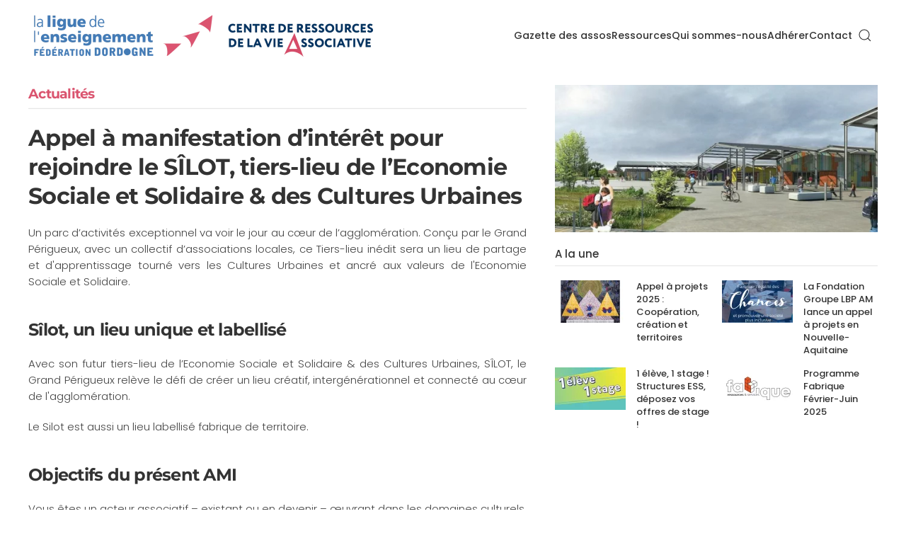

--- FILE ---
content_type: text/html; charset=utf-8
request_url: https://www.24.assoligue.org/index.php?option=com_content&view=article&id=1157:22-fevrier-projection-documentaire-au-cafe-lib-de-bourrou&catid=76&Itemid=215
body_size: 8796
content:
<!DOCTYPE html>
<html lang="fr-fr" dir="ltr">
    <head>
        <meta name="viewport" content="width=device-width, initial-scale=1">
        <link rel="icon" href="/images/logos/favicon.png" sizes="any">
                <link rel="apple-touch-icon" href="/images/logos/favicon.png">
        <meta charset="utf-8">
	<meta name="og:title" content="Appel à manifestation d’intérêt pour rejoindre le SÎLOT, tiers-lieu de l’Economie Sociale et Solidaire &amp;amp; des Cultures Urbaines">
	<meta name="og:type" content="article">
	<meta name="og:image" content="https://www.24.assoligue.org/images/actus/csm_Grand_Perigueux_Projets_Pole_de_l_ESS_et_des_Cultures_urbaines.jpg">
	<meta name="og:url" content="https://www.24.assoligue.org/index.php?option=com_content&amp;amp;view=article&amp;amp;id=1157:22-fevrier-projection-documentaire-au-cafe-lib-de-bourrou&amp;amp;catid=76&amp;amp;Itemid=215">
	<meta name="og:site_name" content="CRDVA 24">
	<meta name="generator" content="Joomla! - Open Source Content Management">
	<title>Appel à manifestation d’intérêt pour rejoindre le SÎLOT, tiers-lieu de l’Economie Sociale et Solidaire &amp; des Cultures Urbaines</title>
	<link href="https://www.24.assoligue.org/component/finder/search?format=opensearch&amp;Itemid=101" rel="search" title="OpenSearch CRDVA 24" type="application/opensearchdescription+xml">
	<link href="/media/system/css/joomla-fontawesome.min.css?ver=4.4.12" rel="preload" as="style" onload="this.onload=null;this.rel='stylesheet'">
<link href="/media/vendor/awesomplete/css/awesomplete.css?1.1.7" rel="stylesheet">
	<link href="/media/vendor/joomla-custom-elements/css/joomla-alert.min.css?0.4.1" rel="stylesheet">
	<link href="/media/plg_system_jcepro/site/css/content.min.css?fe2b19f2ee347603dcb1ee4916167c1f" rel="stylesheet">
	<link href="/templates/yootheme/css/theme.11.css?1730982974" rel="stylesheet">
	<link href="/templates/yootheme/css/theme.update.css?4.4.12" rel="stylesheet">
<script src="/media/vendor/jquery/js/jquery.min.js?3.7.1"></script>
	<script src="/media/legacy/js/jquery-noconflict.min.js?504da4"></script>
	<script src="/media/vendor/awesomplete/js/awesomplete.min.js?1.1.7" defer></script>
	<script type="application/json" class="joomla-script-options new">{"joomla.jtext":{"JLIB_JS_AJAX_ERROR_OTHER":"Une erreur est survenue lors de la récupération des données JSON : code de statut HTTP %s .","JLIB_JS_AJAX_ERROR_PARSE":"Une erreur d'analyse s'est produite lors du traitement des données JSON suivantes :<br><code style=\"color:inherit;white-space:pre-wrap;padding:0;margin:0;border:0;background:inherit;\">%s<\/code>","ERROR":"Erreur","MESSAGE":"Message","NOTICE":"Annonce","WARNING":"Alerte","JCLOSE":"Fermer","JOK":"OK","JOPEN":"Ouvrir"},"finder-search":{"url":"\/component\/finder\/?task=suggestions.suggest&amp;format=json&amp;tmpl=component&amp;Itemid=101"},"system.paths":{"root":"","rootFull":"https:\/\/www.24.assoligue.org\/","base":"","baseFull":"https:\/\/www.24.assoligue.org\/"},"csrf.token":"04df0ff06b3b2e25be789d8fa99b781a"}</script>
	<script src="/media/system/js/core.min.js?a3d8f8"></script>
	<script src="/media/com_finder/js/finder.min.js?755761" type="module"></script>
	<script src="/media/system/js/messages.min.js?9a4811" type="module"></script>
	<script src="/templates/yootheme/packages/theme-cookie/app/cookie.min.js?4.4.12" defer></script>
	<script src="/templates/yootheme/vendor/assets/uikit/dist/js/uikit.min.js?4.4.12"></script>
	<script src="/templates/yootheme/vendor/assets/uikit/dist/js/uikit-icons-design-bites.min.js?4.4.12"></script>
	<script src="/templates/yootheme/js/theme.js?4.4.12"></script>
	<script type="application/ld+json">{"@context":"https://schema.org","@graph":[{"@type":"Organization","@id":"https://www.24.assoligue.org/#/schema/Organization/base","name":"CRDVA 24","url":"https://www.24.assoligue.org/"},{"@type":"WebSite","@id":"https://www.24.assoligue.org/#/schema/WebSite/base","url":"https://www.24.assoligue.org/","name":"CRDVA 24","publisher":{"@id":"https://www.24.assoligue.org/#/schema/Organization/base"},"potentialAction":{"@type":"SearchAction","target":"https://www.24.assoligue.org/component/finder/search?q={search_term_string}&amp;Itemid=101","query-input":"required name=search_term_string"}},{"@type":"WebPage","@id":"https://www.24.assoligue.org/#/schema/WebPage/base","url":"https://www.24.assoligue.org/index.php?option=com_content&amp;view=article&amp;id=1157:22-fevrier-projection-documentaire-au-cafe-lib-de-bourrou&amp;catid=76&amp;Itemid=215","name":"Appel à manifestation d’intérêt pour rejoindre le SÎLOT, tiers-lieu de l’Economie Sociale et Solidaire & des Cultures Urbaines","isPartOf":{"@id":"https://www.24.assoligue.org/#/schema/WebSite/base"},"about":{"@id":"https://www.24.assoligue.org/#/schema/Organization/base"},"inLanguage":"fr-FR"},{"@type":"Article","@id":"https://www.24.assoligue.org/#/schema/com_content/article/1157","name":"Appel à manifestation d’intérêt pour rejoindre le SÎLOT, tiers-lieu de l’Economie Sociale et Solidaire & des Cultures Urbaines","headline":"Appel à manifestation d’intérêt pour rejoindre le SÎLOT, tiers-lieu de l’Economie Sociale et Solidaire & des Cultures Urbaines","inLanguage":"fr-FR","author":{"@type":"Person","name":"dorothee"},"thumbnailUrl":"images/actus/csm_Grand_Perigueux_Projets_Pole_de_l_ESS_et_des_Cultures_urbaines.jpg","articleSection":"Actualités","dateCreated":"2025-02-04T13:40:54+00:00","interactionStatistic":{"@type":"InteractionCounter","userInteractionCount":1623},"isPartOf":{"@id":"https://www.24.assoligue.org/#/schema/WebPage/base"}}]}</script>
	<script>var _paq = window._paq = window._paq || [];
  /* tracker methods like "setCustomDimension" should be called before "trackPageView" */
  _paq.push(['trackPageView']);
  _paq.push(['enableLinkTracking']);
  (function() {
    var u="//stats.assoo.org/";
    _paq.push(['setTrackerUrl', u+'matomo.php']);
    _paq.push(['setSiteId', '18']);
    var d=document, g=d.createElement('script'), s=d.getElementsByTagName('script')[0];
    g.async=true; g.src=u+'matomo.js'; s.parentNode.insertBefore(g,s);
  })();</script>
	<script>window.yootheme ||= {}; var $theme = yootheme.theme = {"i18n":{"close":{"label":"Close"},"totop":{"label":"Back to top"},"marker":{"label":"Open"},"navbarToggleIcon":{"label":"Open menu"},"paginationPrevious":{"label":"Previous page"},"paginationNext":{"label":"Next page"},"searchIcon":{"toggle":"Open Search","submit":"Submit Search"},"slider":{"next":"Next slide","previous":"Previous slide","slideX":"Slide %s","slideLabel":"%s of %s"},"slideshow":{"next":"Next slide","previous":"Previous slide","slideX":"Slide %s","slideLabel":"%s of %s"},"lightboxPanel":{"next":"Next slide","previous":"Previous slide","slideLabel":"%s of %s","close":"Close"}},"cookie":{"mode":"notification","template":"<div class=\"tm-cookie-banner uk-section uk-section-xsmall uk-section-muted uk-position-bottom uk-position-fixed\">\n        <div class=\"uk-container uk-container-expand uk-text-center\">\n\n            <p>Pour son bon fonctionnement, ce site utilise des cookies. En poursuivant votre navigation vous acceptez notre <a href=\"https:\/\/laligue24.org\/mentions-legales\" target=\"_blank\" rel=\"noopener noreferrer\">politique de confidentialit\u00e9<\/a><\/p>\n                            <button type=\"button\" class=\"js-accept uk-button uk-button-primary uk-margin-small-left\" data-uk-toggle=\"target: !.uk-section; animation: true\">Accepter<\/button>\n            \n            \n        <\/div>\n    <\/div>","position":"bottom"}};</script>

    </head>
    <body class="">

        <div class="uk-hidden-visually uk-notification uk-notification-top-left uk-width-auto">
            <div class="uk-notification-message">
                <a href="#tm-main">Accéder au contenu principal</a>
            </div>
        </div>

        
        
        <div class="tm-page">

                        


<header class="tm-header-mobile uk-hidden@m">


    
        <div class="uk-navbar-container">

            <div class="uk-container uk-container-expand">
                <nav class="uk-navbar" uk-navbar="{&quot;align&quot;:&quot;left&quot;,&quot;container&quot;:&quot;.tm-header-mobile&quot;,&quot;boundary&quot;:&quot;.tm-header-mobile .uk-navbar-container&quot;}">

                                        <div class="uk-navbar-left">

                                                    <a href="https://www.24.assoligue.org/" aria-label="Retour Accueil" class="uk-logo uk-navbar-item">
    <picture>
<source type="image/webp" srcset="/templates/yootheme/cache/df/logo-crdva24-dfe3bf0f.webp 265w, /templates/yootheme/cache/fa/logo-crdva24-faa4c484.webp 528w, /templates/yootheme/cache/0e/logo-crdva24-0e119088.webp 530w" sizes="(min-width: 265px) 265px">
<img alt loading="eager" src="/templates/yootheme/cache/b7/logo-crdva24-b7bf2f40.png" width="265" height="33">
</picture></a>
                        
                        
                    </div>
                    
                    
                                        <div class="uk-navbar-right">

                                                    
                        
                        <a uk-toggle href="#tm-dialog-mobile" class="uk-navbar-toggle">

        
        <div uk-navbar-toggle-icon></div>

        
    </a>

                    </div>
                    
                </nav>
            </div>

        </div>

    



        <div id="tm-dialog-mobile" uk-offcanvas="container: true; overlay: true" mode="slide" flip>
        <div class="uk-offcanvas-bar uk-flex uk-flex-column">

                        <button class="uk-offcanvas-close uk-close-large" type="button" uk-close uk-toggle="cls: uk-close-large; mode: media; media: @s"></button>
            
                        <div class="uk-margin-auto-bottom">
                
<div class="uk-panel" id="module-menu-dialog-mobile">

    
    
<ul class="uk-nav uk-nav-default">
    
	<li class="item-137"><a href="/gazette-des-associations">Gazette des assos</a></li>
	<li class="item-136"><a href="/boite-a-outils">Ressources</a></li>
	<li class="item-135"><a href="/qui-sommes-nous">Qui sommes-nous</a></li>
	<li class="item-138"><a href="/adherer">Adhérer</a></li>
	<li class="item-139"><a href="/contact">Contact</a></li></ul>

</div>

            </div>
            
            
        </div>
    </div>
    
    
    

</header>




<header class="tm-header uk-visible@m">



        <div uk-sticky media="@m" show-on-up animation="uk-animation-slide-top" cls-active="uk-navbar-sticky" sel-target=".uk-navbar-container">
    
        <div class="uk-navbar-container">

            <div class="uk-container uk-container-large">
                <nav class="uk-navbar" uk-navbar="{&quot;align&quot;:&quot;left&quot;,&quot;container&quot;:&quot;.tm-header &gt; [uk-sticky]&quot;,&quot;boundary&quot;:&quot;.tm-header .uk-navbar-container&quot;}">

                                        <div class="uk-navbar-left">

                                                    <a href="https://www.24.assoligue.org/" aria-label="Retour Accueil" class="uk-logo uk-navbar-item">
    <picture>
<source type="image/webp" srcset="/templates/yootheme/cache/72/logo-crdva24-72699317.webp 481w, /templates/yootheme/cache/da/logo-crdva24-daec3c3e.webp 768w, /templates/yootheme/cache/55/logo-crdva24-550a0121.webp 960w, /templates/yootheme/cache/81/logo-crdva24-813691e6.webp 962w" sizes="(min-width: 481px) 481px">
<img alt loading="eager" src="/templates/yootheme/cache/f3/logo-crdva24-f34a24c5.png" width="481" height="60">
</picture></a>
                        
                        
                        
                    </div>
                    
                    
                                        <div class="uk-navbar-right">

                                                    
<ul class="uk-navbar-nav">
    
	<li class="item-137"><a href="/gazette-des-associations">Gazette des assos</a></li>
	<li class="item-136"><a href="/boite-a-outils">Ressources</a></li>
	<li class="item-135"><a href="/qui-sommes-nous">Qui sommes-nous</a></li>
	<li class="item-138"><a href="/adherer">Adhérer</a></li>
	<li class="item-139"><a href="/contact">Contact</a></li></ul>


    <a class="uk-navbar-toggle" id="module-tm-3" href="#search-tm-3-modal" uk-search-icon uk-toggle></a>

    <div id="search-tm-3-modal" class="uk-modal-full" uk-modal="container: true">
        <div class="uk-modal-dialog uk-flex uk-flex-center uk-flex-middle" uk-height-viewport>
            <button class="uk-modal-close-full uk-close-large" type="button" uk-close uk-toggle="cls: uk-modal-close-full uk-close-large uk-modal-close-default; mode: media; media: @s"></button>
            <div class="uk-search uk-search-large">
                <form id="search-tm-3" action="/component/finder/search?Itemid=101" method="get" role="search" class="uk-search js-finder-searchform uk-search-large"><input name="q" class="js-finder-search-query uk-search-input uk-text-center" placeholder="Rechercher" required aria-label="Rechercher" type="search" autofocus><input type="hidden" name="Itemid" value="101"></form>            </div>
        </div>
    </div>







                        
                                                    
                        
                    </div>
                    
                </nav>
            </div>

        </div>

        </div>
    







</header>

            
            

            <main id="tm-main" >

                
                <div id="system-message-container" aria-live="polite"></div>

                <!-- Builder #template-ATNJ7oze -->
<div class="uk-section-default uk-section uk-section-xsmall" uk-scrollspy="target: [uk-scrollspy-class]; cls: uk-animation-slide-left-medium; delay: false;">
    
        
        
        
            
                                <div class="uk-container uk-container-large">                
                    <div class="uk-grid tm-grid-expand uk-grid-margin" uk-grid>
<div class="uk-width-3-5@m">
    
        
            
            
            
                
                    
<h4 class="uk-heading-divider uk-text-primary" uk-scrollspy-class>        Actualités    </h4>
<h2 class="uk-margin-small" uk-scrollspy-class>        Appel à manifestation d’intérêt pour rejoindre le SÎLOT, tiers-lieu de l’Economie Sociale et Solidaire & des Cultures Urbaines    </h2><div class="uk-panel uk-margin uk-text-justify" uk-scrollspy-class><p>Un parc d’activités exceptionnel va voir le jour au cœur de l’agglomération. Conçu par le Grand Périgueux, avec un collectif d’associations locales, ce Tiers-lieu inédit sera un lieu de partage et d'apprentissage tourné vers les Cultures Urbaines et ancré aux valeurs de l'Economie Sociale et Solidaire.</p>
 
<h3>Sîlot, un lieu unique et labellisé</h3>
<p>Avec son futur tiers-lieu de l’Economie Sociale et Solidaire &amp; des Cultures Urbaines, SÎLOT, le Grand Périgueux relève le défi de créer un lieu créatif, intergénérationnel et connecté au cœur de l'agglomération.</p>
<p>Le Silot est aussi un lieu labellisé fabrique de territoire.</p>
<h3>Objectifs du présent AMI</h3>
<p>Vous êtes un acteur associatif – existant ou en devenir – œuvrant dans les domaines culturels, artistiques et sportifs ? Vous souhaitez prendre part à un projet résolument novateur de tiers-lieu en cœur d’agglomération du Grand Périgueux ? Cet AMI (appel à manifestation d’intérêt) est fait pour vous !</p>
<p>Vous êtes un acteur associatif – existant ou en devenir – œuvrant dans les domaines culturels, artistiques et sportifs ? Vous souhaitez prendre part à un projet résolument novateur de tiers-lieu en cœur d’agglomération du Grand Périgueux ? Cet AMI (appel à manifestation d’intérêt) est fait pour vous !</p>
<h4>Vous souhaitez en savoir plus ?</h4>
<p>Le Tiers-lieu sera installé en bord de rivière et relié à la Voie Verte, sur la friche de l’ancien camp américain de Chamiers, au carrefour des quartiers prioritaires de Chamiers et de la Boucle de l'Isle et à proximité du Quartier d'Affaires du Grand Périgueux et de la Digital Valley.</p>
<p>Ce grand parc de loisirs et d’activités en bord de rivière sera relié à la Voie Verte pour faciliter son accessibilité.</p>
<p>Toutes les informations pour intégrer le lieu et contribuer au projet collectif sont déclinées <a href="/images/docs/actualit%C3%A9s_24/SILOT___AMI_acteurs___VF.pdf" target="_blank" class="wf_file"><img src="/media/jce/icons/pdf.png" alt="pdf" class="wf_file_icon" style="border: 0px; vertical-align: middle; max-width: inherit;" /><span class="wf_file_text">dans le document ci-joint</span></a></p>
<h4>Une offre variée pour tous !</h4>
<p>Lieu d'apprentissage et de partage, SÎLOT sera tourné vers&nbsp;<strong>les nouvelles pratiques numériques, les innovations durables et les cultures urbaines.</strong></p>
<blockquote>
<p>L'offre y sera fortement diversifiée et surtout hautement évolutive en fonction des besoins actuels et futurs du territoire.</p>
</blockquote>
<p>Au Sîlot, il sera possible de :</p>
<ul>
<li>Venir assister à des spectacles, des projections, des concerts en plein air ou en intérieur</li>
<li>Apprendre à faire du skate, de la Capoeira, des percussions, de la danse, du théâtre, du graff, de la sérigraphie ou de la gravure artisanale etc.</li>
<li>Apprendre et faire apprendre à créer, transformer ou réparer des objets, du mobilier ou à jardiner</li>
<li>Venir travailler de manière collaborative</li>
<li>Venir se restaurer ou participer à des ateliers culinaires</li>
<li>Recueillir de l’information sur différents sujets</li>
<li>Apprendre à monter son entreprise et tester son activité</li>
<li>Simplement se balader ou profiter de l’espace pour lire, se reposer, etc.</li>
</ul>
<h3>Les acteurs d'un projet collaboratif</h3>
<p>SÎLOT (Tiers-lieu de l’Economie Sociale et solidaire &amp; des Cultures Urbaines) est piloté par l’agglomération du&nbsp;<strong>Grand Périgueux</strong>&nbsp;et implique des&nbsp;<strong>partenaires</strong>&nbsp;de différents horizons.</p>
<p><strong>Le Grand Périgueux,</strong>&nbsp;propriétaire du site, assure la maîtrise d’ouvrage du projet de construction du Pôle et aura la responsabilité d'en assurer le développement, en adéquation avec son projet de mandat et selon ses compétences.</p>
<p>La préfiguration du lieu&nbsp;(ce qui se pourra s'y passer et comment : aide à la définition de l'offre, du mode de gestion et de la gouvernance) a été confiée à un collectif d'associations locales.</p>
<p><strong><a href="http://www.doazan-hirschberger.com/fr" class="link-external" title="l'atelier doazan hirschberger &amp; associés (Lien externe)">L'Atelier Doazan Hirschberger &amp; associés</a>&nbsp;(ADH)</strong>&nbsp;est l’équipe d’architectes et paysagistes retenue en 2018 par l’agglomération du Grand Périgueux pour la conception du projet. Elle en assure la maîtrise d’œuvre, c’est-à-dire qu’elle conçoit les espaces et les bâtiments en fonction des activités que l’on souhaite y développer.</p>
<h3>Vous aussi, devenez acteur du projet !</h3>
<p>Parce que ce projet est avant tout le vôtre, vous pouvez y participer activement :</p>
<ul>
<li>Participez à des temps de construction du projet</li>
</ul>
<p>Coût global d’opération estimé à 10 000 000 € HT (acquisitions, études, travaux)</p>
<p>Financement à près de 70% par les partenaires financiers du projet.</p>
<p><br /><br /></p></div><div uk-scrollspy-class>&nbsp;</div>
                
            
        
    
</div>
<div class="uk-width-2-5@m">
    
        
            
            
            
                
                    
<div class="uk-margin" uk-scrollspy-class>
        <picture>
<source type="image/webp" srcset="/templates/yootheme/cache/1c/csm_Grand_Perigueux_Projets_Pole_de_l_ESS_et_des_Cultures_urbaines-1ce8d348.webp 536w, /templates/yootheme/cache/ef/csm_Grand_Perigueux_Projets_Pole_de_l_ESS_et_des_Cultures_urbaines-ef138ecf.webp 768w, /templates/yootheme/cache/0e/csm_Grand_Perigueux_Projets_Pole_de_l_ESS_et_des_Cultures_urbaines-0edc52b0.webp 951w, /templates/yootheme/cache/e4/csm_Grand_Perigueux_Projets_Pole_de_l_ESS_et_des_Cultures_urbaines-e45a8fd2.webp 952w" sizes="(min-width: 536px) 536px">
<img src="/templates/yootheme/cache/2c/csm_Grand_Perigueux_Projets_Pole_de_l_ESS_et_des_Cultures_urbaines-2c8627fe.jpeg" width="536" height="244" class="el-image" alt loading="lazy">
</picture>    
    
</div>
<h5 class="uk-h5 uk-heading-divider uk-position-relative uk-margin" uk-scrollspy-class>        A la une    </h5>
<div class="uk-margin uk-margin-remove-top">
    <div class="uk-grid uk-child-width-1-1 uk-child-width-1-2@l uk-grid-small uk-grid-match" uk-grid>        <div>
<div class="el-item uk-grid-item-match" uk-scrollspy-class>
        <a class="uk-panel uk-transition-toggle uk-flex-stretch uk-link-toggle" href="/actualites/1164-appel-a-projets-2025-cooperation-creation-et-territoires">    
                <div class="uk-grid-column-small" uk-grid>        
                        <div class="uk-width-auto">            
                                

        <div class="uk-inline-clip">    
                <picture>
<source type="image/webp" srcset="/templates/yootheme/cache/71/astre_illustration-71199df9.webp 100w, /templates/yootheme/cache/8f/astre_illustration-8f55cfc8.webp 200w" sizes="(min-width: 100px) 100px">
<img src="/templates/yootheme/cache/82/astre_illustration-82f262ff.jpeg" width="100" height="60" alt loading="lazy" class="el-image uk-transition-scale-up uk-transition-opaque">
</picture>        
        
        </div>    
                
                        </div>            
                        <div class="uk-width-expand uk-margin-remove-first-child">            
                
                
                    

        
                <h3 class="el-title uk-h6 uk-margin-top uk-margin-remove-bottom">                        <span class="uk-link-heading">Appel à projets 2025 : Coopération, création et territoires</span>                    </h3>        
        
    
        
        
        
        
        

                
                
                        </div>            
                </div>        
        </a>    
</div></div>
        <div>
<div class="el-item uk-grid-item-match" uk-scrollspy-class>
        <a class="uk-panel uk-transition-toggle uk-flex-stretch uk-link-toggle" href="/actualites/1163-la-fondation-groupe-lbp-am-lance-un-appel-a-projets-en-nouvelle-aquitaine">    
                <div class="uk-grid-column-small" uk-grid>        
                        <div class="uk-width-auto">            
                                

        <div class="uk-inline-clip">    
                <picture>
<source type="image/webp" srcset="/templates/yootheme/cache/a3/AAP_LBP-a3cb6eb5.webp 100w, /templates/yootheme/cache/aa/AAP_LBP-aa30052b.webp 200w" sizes="(min-width: 100px) 100px">
<img src="/templates/yootheme/cache/2d/AAP_LBP-2def3d9f.jpeg" width="100" height="60" alt loading="lazy" class="el-image uk-transition-scale-up uk-transition-opaque">
</picture>        
        
        </div>    
                
                        </div>            
                        <div class="uk-width-expand uk-margin-remove-first-child">            
                
                
                    

        
                <h3 class="el-title uk-h6 uk-margin-top uk-margin-remove-bottom">                        <span class="uk-link-heading">La Fondation Groupe LBP AM lance un appel à projets en Nouvelle-Aquitaine</span>                    </h3>        
        
    
        
        
        
        
        

                
                
                        </div>            
                </div>        
        </a>    
</div></div>
        <div>
<div class="el-item uk-grid-item-match" uk-scrollspy-class>
        <a class="uk-panel uk-transition-toggle uk-flex-stretch uk-link-toggle" href="/actualites/1162-1-eleve-1-stage-structures-ess-deposez-vos-offres-de-stage">    
                <div class="uk-grid-column-small" uk-grid>        
                        <div class="uk-width-auto">            
                                

        <div class="uk-inline-clip">    
                <picture>
<source type="image/webp" srcset="/templates/yootheme/cache/01/1%C3%A9l%C3%A8ve_1stage-01102feb.webp 100w, /templates/yootheme/cache/38/1%C3%A9l%C3%A8ve_1stage-38fe5e2b.webp 200w" sizes="(min-width: 100px) 100px">
<img src="/templates/yootheme/cache/61/1%C3%A9l%C3%A8ve_1stage-61c5073c.jpeg" width="100" height="60" alt loading="lazy" class="el-image uk-transition-scale-up uk-transition-opaque">
</picture>        
        
        </div>    
                
                        </div>            
                        <div class="uk-width-expand uk-margin-remove-first-child">            
                
                
                    

        
                <h3 class="el-title uk-h6 uk-margin-top uk-margin-remove-bottom">                        <span class="uk-link-heading">1 élève, 1 stage ! Structures ESS, déposez vos offres de stage !</span>                    </h3>        
        
    
        
        
        
        
        

                
                
                        </div>            
                </div>        
        </a>    
</div></div>
        <div>
<div class="el-item uk-grid-item-match" uk-scrollspy-class>
        <a class="uk-panel uk-transition-toggle uk-flex-stretch uk-link-toggle" href="/actualites/1158-programme-fabrique-fevrier-juin-2025">    
                <div class="uk-grid-column-small" uk-grid>        
                        <div class="uk-width-auto">            
                                

        <div class="uk-inline-clip">    
                <picture>
<source type="image/webp" srcset="/templates/yootheme/cache/a9/fabrique_ag_cult_d%C3%A9partementale-a9d71aa9.webp 100w, /templates/yootheme/cache/01/fabrique_ag_cult_d%C3%A9partementale-012fa117.webp 200w" sizes="(min-width: 100px) 100px">
<img src="/templates/yootheme/cache/81/fabrique_ag_cult_d%C3%A9partementale-81d25edb.jpeg" width="100" height="60" alt loading="lazy" class="el-image uk-transition-scale-up uk-transition-opaque">
</picture>        
        
        </div>    
                
                        </div>            
                        <div class="uk-width-expand uk-margin-remove-first-child">            
                
                
                    

        
                <h3 class="el-title uk-h6 uk-margin-top uk-margin-remove-bottom">                        <span class="uk-link-heading">Programme Fabrique Février-Juin 2025</span>                    </h3>        
        
    
        
        
        
        
        

                
                
                        </div>            
                </div>        
        </a>    
</div></div>
        </div>
</div>
                
            
        
    
</div></div>
                                </div>                
            
        
    
</div>

                
            </main>

            

                        <footer>
                <!-- Builder #footer --><style class="uk-margin-remove-adjacent">#footer\#0{background-image: none!important;}</style>
<div id="footer#0" class="uk-section-secondary uk-section uk-section-small" uk-height-viewport="expand: true;">
    
        
        
        
            
                                <div class="uk-container uk-container-large">                
                    <div class="uk-grid tm-grid-expand uk-grid-large uk-grid-margin-large" uk-grid>
<div class="uk-width-1-2@s uk-width-1-5@m">
    
        
            
            
            
                
                    
<div class="uk-margin uk-text-left">
        <a class="el-link" href="https://laligue24.org"><picture>
<source type="image/webp" srcset="/templates/yootheme/cache/1c/logo%20ligue%2024%20blanc%202022-1c48e96b.webp 220w, /templates/yootheme/cache/39/logo%20ligue%2024%20blanc%202022-393b718a.webp 440w" sizes="(min-width: 220px) 220px">
<img src="/templates/yootheme/cache/a2/logo%20ligue%2024%20blanc%202022-a2669ab4.png" width="220" height="78" class="el-image" alt loading="lazy">
</picture></a>    
    
</div><div class="uk-panel uk-position-relative uk-margin-small uk-width-large"><p>82 avenue Georges Pompidou<br />BP 80010<br />24001 Périgueux cedex</p></div>
<ul class="uk-list uk-position-relative" style="bottom: 3px;">
    
    
                <li class="el-item">            
    
        <div class="uk-grid-small uk-child-width-expand uk-flex-nowrap uk-flex-middle" uk-grid>            <div class="uk-width-auto"><span class="el-image" uk-icon="icon: receiver;"></span></div>            <div>
                <div class="el-content uk-panel"><p><a href="tel:+33553024401">05 53 02 44 01</a></p></div>            </div>
        </div>
    
        </li>        
    
    
</ul>
                
            
        
    
</div>
<div class="uk-width-1-2@s uk-width-1-3@m">
    
        
            
            
            
                
                    
<div class="uk-h4 uk-heading-divider">        Nos sites web    </div>
<ul class="uk-list uk-list-collapse uk-column-1-2@m">
    
    
                <li class="el-item">            <div class="el-content uk-panel"><a href="https://laligue24.org" target="_blank" class="el-link uk-link-text uk-margin-remove-last-child"><p>&gt; Ligue 24</p></a></div>        </li>                <li class="el-item">            <div class="el-content uk-panel"><a href="https://poledappui-servicecivique24.fr/" target="_blank" class="el-link uk-link-text uk-margin-remove-last-child"><p>&gt; Pole d'appui</p></a></div>        </li>                <li class="el-item">            <div class="el-content uk-panel"><a href="https://manoirduchambon.org/" target="_blank" class="el-link uk-link-text uk-margin-remove-last-child"><p>&gt; Manoir du Chambon</p></a></div>        </li>                <li class="el-item">            <div class="el-content uk-panel"><a href="https://lapeyriere-perigord.fr/" target="_blank" class="el-link uk-link-text uk-margin-remove-last-child"><p>&gt; La Peyrière en Périgord</p></a></div>        </li>                <li class="el-item">            <div class="el-content uk-panel"><a href="https://www.volca-sancy.com/" target="_blank" class="el-link uk-link-text uk-margin-remove-last-child"><p>&gt; Volca-Sancy</p></a></div>        </li>                <li class="el-item">            <div class="el-content uk-panel"><a href="https://cap-sireuil.org/" target="_blank" class="el-link uk-link-text uk-margin-remove-last-child"><p>&gt; Cap Sireuil Village</p></a></div>        </li>                <li class="el-item">            <div class="el-content uk-panel"><a href="https://www.uz-village.org/" target="_blank" class="el-link uk-link-text uk-margin-remove-last-child"><p>&gt; Uz Village</p></a></div>        </li>                <li class="el-item">            <div class="el-content uk-panel"><a href="https://www.ufolep.laligue24.org/" target="_blank" class="el-link uk-link-text uk-margin-remove-last-child"><p>&gt; Ufolep Dordogne</p></a></div>        </li>                <li class="el-item">            <div class="el-content uk-panel"><a href="https://www.usep.laligue24.org/" target="_blank" class="el-link uk-link-text uk-margin-remove-last-child"><p>&gt; Usep Dordogne</p></a></div>        </li>                <li class="el-item">            <div class="el-content uk-panel"><a href="https://lfl.laligue24.org/" target="_blank" class="el-link uk-link-text uk-margin-remove-last-child"><p>&gt; Lire et faire lire 24</p></a></div>        </li>                <li class="el-item">            <div class="el-content uk-panel"><a href="https://volontaire.blogs.laligue24.org/" target="_blank" class="el-link uk-link-text uk-margin-remove-last-child"><p>&gt; Volontaire !</p></a></div>        </li>                <li class="el-item">            <div class="el-content uk-panel"><a href="https://d-clics.laligue24.org/" target="_blank" class="el-link uk-link-text uk-margin-remove-last-child"><p>&gt; D-Clics numériques</p></a></div>        </li>                <li class="el-item">            <div class="el-content uk-panel"><a href="https://dcs.laligue24.org/" target="_blank" class="el-link uk-link-text uk-margin-remove-last-child"><p>&gt; D-Clics séniors</p></a></div>        </li>                <li class="el-item">            <div class="el-content uk-panel"><a href="https://lavallee.info" target="_blank" class="el-link uk-link-text uk-margin-remove-last-child"><p>&gt; La vallée</p></a></div>        </li>        
    
    
</ul>
                
            
        
    
</div>
<div class="uk-width-1-2@s uk-width-1-5@m">
    
        
            
            
            
                
                    
<div class="uk-h4 uk-heading-divider">        Sites nationaux    </div>
<ul class="uk-list uk-list-collapse">
    
    
                <li class="el-item">            <div class="el-content uk-panel"><a href="https://laligue.org" target="_blank" class="el-link uk-link-text uk-margin-remove-last-child"><p>&gt; Ligue nationale</p></a></div>        </li>                <li class="el-item">            <div class="el-content uk-panel"><a href="https://usep.org" target="_blank" class="el-link uk-link-text uk-margin-remove-last-child"><p>&gt; Usep nationale</p></a></div>        </li>                <li class="el-item">            <div class="el-content uk-panel"><a href="https://usep.org" target="_blank" class="el-link uk-link-text uk-margin-remove-last-child"><p>&gt; Ufolep nationale</p></a></div>        </li>                <li class="el-item">            <div class="el-content uk-panel"><a href="https://chroniquesassociatives.laligue.org/" target="_blank" class="el-link uk-link-text uk-margin-remove-last-child"><p>&gt; Les chroniques associatives</p></a></div>        </li>                <li class="el-item">            <div class="el-content uk-panel"><a href="https://www.affiligue.org/" target="_blank" class="el-link uk-link-text uk-margin-remove-last-child"><p>&gt; Affiligue</p></a></div>        </li>                <li class="el-item">            <div class="el-content uk-panel"><a href="https://www.vacances-passion.org" target="_blank" class="el-link uk-link-text uk-margin-remove-last-child"><p>&gt; Vacances Passion</p></a></div>        </li>                <li class="el-item">            <div class="el-content uk-panel"><a href="https://www.sejours-educatifs.org/vv/voyage-scolaire/accueil/" target="_blank" class="el-link uk-link-text uk-margin-remove-last-child"><p>&gt; Séjours éducatifs</p></a></div>        </li>        
    
    
</ul>
                
            
        
    
</div>
<div class="uk-width-1-2@s uk-width-auto@m">
    
        
            
            
            
                
                    
<div class="uk-margin uk-text-right"><a href="#" uk-totop uk-scroll></a></div>
<div class="uk-text-right" uk-scrollspy="target: [uk-scrollspy-class];">    <ul class="uk-child-width-auto uk-grid-small uk-flex-inline uk-flex-middle" uk-grid>
            <li class="el-item">
<a class="el-link uk-icon-button" href="https://www.facebook.com/ligue24" rel="noreferrer"><span uk-icon="icon: facebook;"></span></a></li>
            <li class="el-item">
<a class="el-link uk-icon-button" href="https://twitter.com/Ligue_24" rel="noreferrer"><span uk-icon="icon: twitter;"></span></a></li>
            <li class="el-item">
<a class="el-link uk-icon-button" href="https://www.youtube.com/user/ligue24" rel="noreferrer"><span uk-icon="icon: youtube;"></span></a></li>
            <li class="el-item">
<a class="el-link uk-icon-button" href="https://laligue24.org/actus-rss?format=feed&amp;type=rss" rel="noreferrer"><span uk-icon="icon: rss;"></span></a></li>
    
    </ul></div>
<ul class="uk-list uk-list-collapse uk-text-right">
    
    
                <li class="el-item">            <div class="el-content uk-panel"><a href="https://intranet.laligue24.org" target="_blank" class="el-link uk-link-text uk-margin-remove-last-child"><p><span style="font-size: 10pt;">Intranet &lt;</span></p></a></div>        </li>                <li class="el-item">            <div class="el-content uk-panel"><a href="http://outlook.laligue24.org" target="_blank" class="el-link uk-link-text uk-margin-remove-last-child"><p><span style="font-size: 10pt;">Messagerie &lt;</span></p></a></div>        </li>        
    
    
</ul><div class="uk-panel uk-text-meta uk-position-relative uk-margin uk-text-right" style="bottom: 4px;"><p><a href="https://www.laligue24.org/mentions-legales" target="_blank" rel="noopener noreferrer">Mentions légales</a><br /><a href="https://www.laligue24.org/mentions-legales" target="_blank" rel="noopener noreferrer">Politique de confidentialité<br /></a>Conception : Ligue 24</p></div>
                
            
        
    
</div></div>
                                </div>                
            
        
    
</div>            </footer>
            
        </div>

        
        

    </body>
</html>
